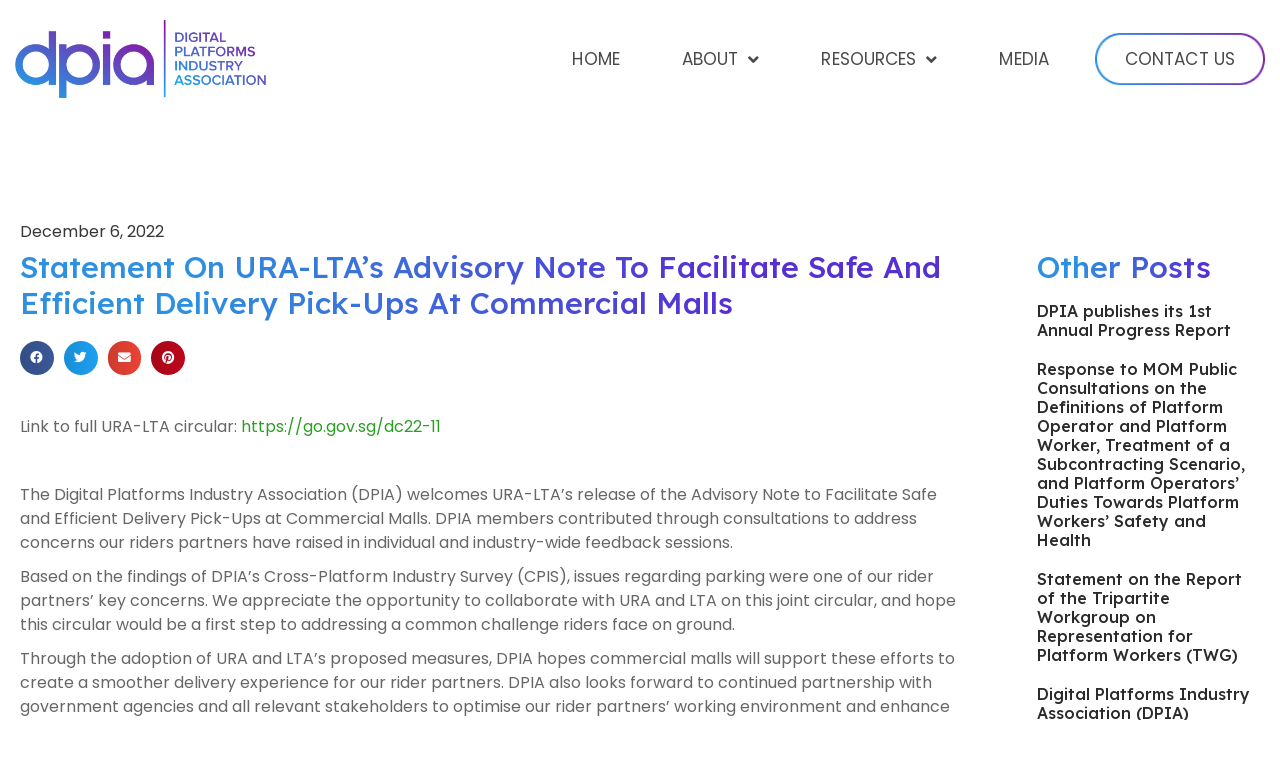

--- FILE ---
content_type: text/css
request_url: https://dpiasg.com/wp-content/themes/dpia/assets/css/custom.css?ver=1768936690
body_size: 963
content:

.d-grid {
  display: grid;
  grid-template-columns: repeat(3, 1fr);
  grid-column-gap: 30px;
  grid-row-gap: 30px;
}

.d-grid.cols-4 {
  grid-template-columns: repeat(4, 1fr);
}

.d-grid.cols-3 {
  grid-template-columns: repeat(3, 1fr);
}

.d-grid.cols-2 {
  grid-template-columns: repeat(2, 1fr);
}

.d-grid.cols-1 {
  grid-template-columns: repeat(1, 1fr);
}

.bordered .d-grid > * {
  border: 1px solid #6D6D6D;
  padding: 20px;
}

.equal-height .d-grid {
  grid-auto-rows: 1fr;
}

.gap-large .d-grid {
  grid-column-gap: 60px;
}

.elementor-icon-list-items {

}

.elementor-icon-list-items .elementor-icon-list-item {
  align-items: flex-start !important;

}

@media only screen and (max-width: 848px) {
  .d-grid.cols-3 {
    grid-template-columns: repeat(2, 1fr);
  }
}

@media only screen and (max-width: 767px) {
  .d-grid.cols-3,
  .d-grid.cols-2{
    grid-template-columns: repeat(1, 1fr);
  }
}

--- FILE ---
content_type: text/css
request_url: https://dpiasg.com/wp-content/themes/dpia/style.css?ver=6.9
body_size: 18702
content:
/*
Theme Name: dpia
Description: DPIA
Author: hello-elementor
Template: hello-elementor
Version: 1.0
*/
@import url("../hello-elementor/style.css");


#wrapper, #main {
  background: transparent;
}

body {
  background: #fff;
}

p {
  margin-bottom: 10px;
}

h1, h2, h3, h4, h5 {
  line-height: 1.2;
  /*word-spacing: 3px;*/
  /*font-size: unset;
  font-weight: unset;
  margin-bottom: 0.5rem;*/
}

a {
  color: #2B9F24;
}

b, strong {
  font-weight: 700;
}

.elementor-icon-list-items .elementor-icon-list-item {
  align-items: flex-start !important;
}
.elementor-icon-list-items .elementor-icon-list-item .elementor-icon-list-icon{
  top: 2px;
  position: relative;
}
.text-left {
  text-align: left;
}

.text-uppercase {
  text-transform: uppercase;
}

.text-center {
  text-align: center;
}
.txt-gradient .elementor-heading-title,
.txt-gradient .elementor-image-box-title{
  background: linear-gradient(265.97deg, #5630D3 26.14%, #2D90E0 81.47%);
  -webkit-background-clip: text;
  -webkit-text-fill-color: transparent;
  background-clip: text;
  text-fill-color: transparent;
  padding-bottom: 3px;
}

.txt-text-gradient.elementor-widget-text-editor p{
  background: linear-gradient(265.8deg, #6943BB 11.5%, #2D90E0 94.52%);
  -webkit-background-clip: text;
  -webkit-text-fill-color: transparent;
  background-clip: text;
  text-fill-color: transparent;
  margin-bottom:5px;
}
.txt-gradient .elementor-image-box-title{
  display: inline-block;
}
.btn-gradient .elementor-button{
    background-image: -moz-linear-gradient(265.8deg, #6943BB 11.5%, #2D90E0 94.52%);
    background-image: -webkit-linear-gradient(265.8deg, #6943BB 11.5%, #2D90E0 94.52%);
    background-image: -ms-linear-gradient(265.8deg, #6943BB 11.5%, #2D90E0 94.52%);
    background-image: linear-gradient(265.8deg, #6943BB 11.5%, #2D90E0 94.52%);
    width: 42px;
    height: 42px;
    line-height: 42px;
    padding: 0 !important;
}
header.menu-fixed {
  -webkit-box-shadow: 3px 3px 18px rgba(0, 0, 0, 0.2);
  box-shadow: 3px 3px 18px rgba(0, 0, 0, 0.2);
}

header .elementor-nav-menu {
  width: 100%;
}

header .elementor-nav-menu li.current-menu-item a {
  font-weight: 600 !important;
}

header .elementor-nav-menu li .elementor-nav-menu--dropdown {
  min-width: 20em !important;
  padding-bottom: 0px;
  box-shadow: 0px 0px 30px rgba(0, 0, 0, 0.08);
  border-radius: 5px;
  background: #fff !important;
  overflow: hidden;
  border: 1px solid #DBE3F2;
}

header .elementor-nav-menu li .elementor-nav-menu--dropdown li:hover a, header .elementor-nav-menu li .elementor-nav-menu--dropdown li.current-menu-item a {
  background: linear-gradient(265.8deg, #6943BB 11.5%, #2D90E0 94.52%);
  -webkit-background-clip: text;
  -webkit-text-fill-color: transparent;
  background-clip: text;
  text-fill-color: transparent;
  display: inline-block;
  /*font-weight: 500 !important;*/
}
header .elementor-nav-menu li .elementor-nav-menu--dropdown li:not(:first-child){
  border-top: 1px solid #DBE3F2;
}
header .elementor-nav-menu li .elementor-nav-menu--dropdown li a {
  color: #7E7E7E !important;
  padding: 15px 20px !important;
  border-left: 0;
  font-weight: 400 !important;
}

header .elementor-nav-menu li a:after {
  bottom: 10px !important;
}

header .tel-header {
  background: #2B9F24;
  padding: 40px 15px;
}

header .header-menu > .elementor-element-populated {
  padding-right: 0 !important;
}

header .header-right > .elementor-container {
  margin-right: -1px;
}

.page-id-934 .elementor-location-footer .elementor-widget-container,
.page-id-934 header.she-header-transparent-yes .elementor-menu-toggle i{
  color: #fff !important;
}

.page-id-934 header.she-header-transparent-yes .elementor-widget-theme-site-logo img{
  filter: brightness(0) invert(1);
}

a.elementor-button {
  position: relative;
  padding: 15px 30px;
  border-radius: 0;
}

.title-top-home1 {
  margin-bottom: 10px !important;
}

.site-main {
 /* min-height: 500px;
  padding-top: 30px;*/
}

/*banner subpage*/
.banner-top1 .elementor-widget-heading {
  margin-bottom: 3px !important;
}

.banner-top1 .breadcrumbs {
  color: #fff;
  font-size: 18px;
  text-transform: capitalize;
}

.banner-top1 .breadcrumbs span {
  color: #fff;
}

#slideshow .swiper-slide-inner {
  max-width: 1380px;
  padding-left: 15px;
}

#slideshow .swiper-slide-inner .elementor-slide-heading {
  margin-bottom: 25px;
}

#slideshow .elementor-slide-button {
  background: linear-gradient(83.34deg, #279FFF 8.55%, #6A42BA 91.56%);

}
.elementor-location-footer{
  position: absolute;
  left: 0;
  bottom: 0;
  z-index: 9;
  width: 100%;
  padding: 10px 0;
}
.page-id-769 .elementor-location-footer,
.page-id-854 .elementor-location-footer{
  background: #F5F5F5AD;
} 
.page-id-671 .elementor-location-footer,
.page-id-1186 .elementor-location-footer,
.single-media-news .elementor-location-footer,
.parent-pageid-671 .elementor-location-footer{
  position: unset;
  padding: 20px 0;
  margin: 0;
}
.single-media-news .elementor-location-footer,
.page-id-1186 .elementor-location-footer{
  margin-top: -35px;
  padding: 0;
}
/*About Mission*/
.box-mission .elementor-image-box-img img{
  position: absolute;
  left: -15%;
  top: -28%;
}
.box-mission .elementor-image-box-wrapper{
  min-height: 230px;
}
.box-text-member p strong{
  background: linear-gradient(78.55deg, #6943BB 24.92%, #1585DF 71.44%);
  -webkit-background-clip: text;
  -webkit-text-fill-color: transparent;
  background-clip: text;
  text-fill-color: transparent;
  font-size: 28px;
  margin-top: -5px;
  display: inline-block;
  
}
.box-key-bottom .elementor-widget-text-editor{
  min-height: 106px;
}


/*contact*/
.contact-page-box .elementor-icon-list-item > a{
  flex-direction: column !important;
}
.contact-page-box .elementor-icon-list-item .elementor-icon-list-text{
  background: linear-gradient(270deg, #6A42BA 43.02%, #2D90E0 96.62%);
  -webkit-background-clip: text;
  -webkit-text-fill-color: transparent;
  background-clip: text;
  text-fill-color: transparent;
}

.contact-form .elementor-form-fields-wrapper .elementor-field-group:not(.elementor-field-type-submit){
    position: relative;
    background: linear-gradient(270deg, #6A42BA 43.02%, #2D90E0 96.62%);
    padding: 1px;
    display: inline-block;
    border-radius: 100px;
    margin: 8px 5px;
    width: 48% !important;
}
.contact-form .elementor-form-fields-wrapper .elementor-field-group.elementor-field-type-recaptcha{
  background: transparent !important;
}
.contact-form .elementor-form-fields-wrapper .elementor-field-group.elementor-field-type-textarea{
  width: 100% !important;
  border-radius: 10px;
}
.contact-form .elementor-form-fields-wrapper .elementor-field-group.elementor-field-type-textarea textarea{
  border-radius: 10px !important;
}
.contact-form .elementor-form-fields-wrapper .elementor-field-group input{
      font-family: inherit;
    line-height: inherit;
}
.contact-form .elementor-field-type-submit button{
  background: linear-gradient(83.34deg, #279FFF 8.55%, #6A42BA 91.56%);
  mix-blend-mode: normal;
}

/*Publication*/
.publication-detail .table-publication table{
  border: 0;
}
.publication-detail .table-publication table tr td{
 border: 0;
 background: transparent;
 padding: 5px 10px;
}
.publication-detail .table-publication table tr td:nth-child(1){
  font-weight: 600;
  font-size: 22px;
  vertical-align: top;
  padding-top: 0;
  background: linear-gradient(265.8deg, #6943BB 11.5%, #2D90E0 94.52%);
-webkit-background-clip: text;
-webkit-text-fill-color: transparent;
background-clip: text;
text-fill-color: transparent;
}
.publication-line1:before{
  position: absolute;
  content: '';
  left: 25%;
  bottom: 0;
  background: url('assets/images/icon-line1.png') no-repeat;
  width: 580px;
  height: 123px;
  background-size: cover;
}
.publication-line2:before{
  position: absolute;
  content: '';
  left: 30%;
  bottom: 0;
  background: url('assets/images/icon-line2.png') no-repeat;
  width: 484px;
  height: 135px;
  background-size: cover;
}
.publication-line3:before{
  position: absolute;
  content: '';
  left: 24%;
  bottom: -10px;
  background: url('assets/images/icon-line3.png') no-repeat;
  width: 628px;
  height: 157px;
  background-size: cover;
}
.box-intiactive .elementor-image-box-content{
  margin-top: -79px;
}
.box-intiactive .elementor-image-box-title{
  background: linear-gradient(212.89deg, #178CEB 23.12%, #492CAE 101.03%);
  opacity: 0.9;
  display: inline-block;
  padding: 15px 30px;
  border-radius: 0px 10px 0px 0px;
}

.box-intiactive .elementor-image-box-description{
  padding: 25px 25px 35px; 
}
.box-resource .elementor-button-wrapper .elementor-button{
  padding: 0 !important;
  background: transparent !important;
}

.box-resource .elementor-button-wrapper .elementor-button i{
  background: #fff;
  width: 28px;
  height: 28px;
  text-align: center;
  line-height:28px;
  color: #000000;
  font-size: 22px;
  border-radius: 100px;
  top: 2px;
    position: relative;
    margin-right: 8px;
}
.box-resource .elementor-divider .elementor-divider-separator:before{
  position: absolute;
  content: '';
  width: 100px;
  height: 3px;
  background: #fff;
  left: 0;
  top: 1px;
  z-index: 9;
}



/*Slick*/
.slick-arrow {
  position: absolute;
  top: 50%;
  -webkit-transform: translateY(-50%);
  -ms-transform: translateY(-50%);
  -o-transform: translateY(-50%);
  transform: translateY(-50%);
  width: 40px;
  height: 40px;
  text-align: center;
  line-height: 43px;
  color: #fff !important;
  font-size: 24px;
  z-index: 9;
  cursor: pointer;
  background: #fff;
  box-shadow: 0px 4px 4px rgba(0, 0, 0, 0.15) !important;
  border-radius: 100px;
}

.slick-arrow i {
  color: #2B9F24;
}

.slick-arrow.slick-prev {
  left: -20px;
}

.slick-arrow.slick-next {
  right: -20px;
}

/*contact*/
.contact-home.contact-page .row-contact-page .wpcf7-form-control-wrap input, .contact-home.contact-page .row-contact-page .wpcf7-form-control-wrap select,
.contact-home.contact-page .row-contact-page .wpcf7-form-control-wrap textarea {
  border: 1px solid #BABABA;
  background: transparent;
}

.contact-home.contact-page .row-contact-page .elementor-button {
  background: transparent;
  border: 1px solid #2B9F24;
  color: #2B9F24;
  font-weight: 400 !important;
}

.contact-home.contact-page .row-contact-page .form-button {
  justify-content: start;
}

.social-fixed {
  position: fixed;
  bottom: 75px;
  right: 15px;
  z-index: 99;
}

.social-fixed ul li {
  display: block;
  width: 49px !important;
  height: 48px;
  background-size: 100% !important;
  margin: 5px 0;
}

.social-fixed ul li:before {
  display: none !important;
}

.social-fixed ul li.whatsapp-menu {
  background: url("assets/images/icon-whatsapp.png") no-repeat;
}

.social-fixed ul li.email-menu {
  background: url("assets/images/icon-email.png") no-repeat;
}

.social-fixed ul li a {
  text-indent: -9999px;
  display: block;
  height: 50px;
}

/*i.fal.fa-arrow-right {
  @include rotate(315deg);
}*/

.group-tab{
  display: flex;
  justify-content: space-between;
}

.group-tab.in-the-new-tab{
  justify-content: center;
}

.group-tab.in-the-new-tab .tab{
    margin-left: 50px;
    padding: 8px 30px 7px;
    margin-right: 0;
}

.group-tab a{
  font-size: 20px;
  font-weight: 600;
  position: relative;
  text-decoration: none;
  color: #828282;
  font-weight: 400;
  border-radius: 100px;
}

.group-tab a:hover, .group-tab a.active{
  color: #fff;
  text-decoration: none;
  background: linear-gradient(90deg, #9059D6 3.48%, #4F64CA 54.25%, #2D90E0 100%);

}
.group-tab a.active{
  font-weight: 600;
}
.tab-media-page .search-btn {
    display: none;
}

.tab-media-page .filter-by-month select{
  width: 180px;
  border: 1px solid #B6CDE8;
  color: #666666;
  outline: none;
}
.tab-media-page .list-post{
  padding-top: 30px;
}
.tab-media-page .list-post .posts-item{
  padding: 30px;
  background: #FFFFFF;
  border: 1px solid #B6CDE8;
  border-radius: 6px;
}
.tab-media-page .content-top{
  display: flex;
  align-items: center;
  padding-bottom: 15px;
}
.tab-media-page .content-top .post-date{
  position: relative;
    background: linear-gradient(270deg, #318BDD 43.02%, #8B5AD5 96.62%);
    padding: 1px;
    display: inline-block;
    border-radius: 100px;
    margin: 8px 5px;
}
.tab-media-page .content-top .post-date .date-item{
  background-color: #ffffff;
  border-radius: 100px;
  padding: 9px 22px;
}
.tab-media-page .content-top .author{
  font-size: 16px;
  font-weight: 500;
  color: #5463CB;
  padding: 0 12px;
}
.tab-media-page .posts-item .title{
  height: 82px;
  overflow: hidden;
}
.tab-media-page .posts-item .title a{
  text-decoration: none;
  font-size: 18px;
  font-weight: 500;
  color: #2B2B2B;
}
.tab-media-page .posts-item .title a:hover{
  color: #5463CB;
}
.tab-media-page .posts-item .readmore{
  margin-top: 15px;
}
.tab-media-page .posts-item .readmore a{
  text-decoration: none;
  font-size: 16px;
  font-weight: 500;
  color: #5463CB;
}
.tab-media-page .posts-item .readmore a:hover{
  text-decoration: underline;
}
.tab-media-page .posts-item .readmore a img{
    position: relative;
    top: 6px;
    padding-right: 5px;
}
.tab-media-page .tools{
    align-items: center;
    display: flex;
    flex-direction: row-reverse;
    justify-content: center;
}
.tab-media-page  .no-result{
  text-align: center;
  font-size: 20px;
    font-weight: 500;
}
.tilte-news-gradient .elementor-heading-title{
  background: linear-gradient(265.97deg, #5630D3 26.14%, #2D90E0 81.47%);
  -webkit-background-clip: text;
  -webkit-text-fill-color: transparent;
  background-clip: text;
  text-fill-color: transparent;
}
@media screen and (min-width: 1199px){
  .group-tab{
    justify-content: center !important;
    width: 80%;
    margin: 0 auto 0;
    padding-bottom: 8px;
    margin-right: 0;
  }
.tab-media-page .tools {
    max-width: 900px;
    margin: 0 auto;
}
  
}
@media (min-width: 1200px) {
  header .elementor-nav-menu li.menu-contact {
    padding: 6px 10px;
    margin-left: 15px;
    background: #fff;
    background:url('assets/images/btn-gradient.png') no-repeat center center;
    background-size: cover;
  }
  header .elementor-nav-menu li.menu-contact a {
    color: #4A4A4A !important;
    font-weight: 400 !important;
    margin-left: 0 !important;
  }

  header .elementor-nav-menu li.menu-contact a:after {
    display: none;
  }
  header.she-header .elementor-widget-theme-site-logo img{
  width: 170px !important;
}
}
@media (min-width: 991px){
  .page-id-934 header.she-header-transparent-yes .elementor-nav-menu > li > a,
  .page-id-934 header.she-header-transparent-yes .elementor-nav-menu li.menu-contact a{
    color: #fff !important;
  }
}
@media (min-width: 1200px) and (max-width: 1560px){
  .page-id-175 .elementor-location-footer,
  .page-id-563 .elementor-location-footer,
  .page-id-888 .elementor-location-footer   {
    position: unset;
    margin-top: -50px;
  }
  .none-screen{
    padding: 90px 0 !important;
  }
}
@media only screen and (max-width: 1300px){
  .elementor-location-footer {
    position: unset;
    margin-top: -50px;
}
}
@media only screen and (max-width: 1199px) {
  .tab-media-page .content-top .author {
    font-size: 14px;
    padding: 0 5px;
}
.tab-media-page .posts-item .title a {
    font-size: 16px;
}
.tab-media-page .content-top .post-date .date-item {
    padding: 9px 10px;
    font-size: 14px;
}
  .tab-media-page .fillter-month{
    padding-right: 30px;
  }
  .tab-media-page .list-post .posts-item {
    padding: 25px 20px;
}
  .group-tab.in-the-new-tab .tab {
    margin-left: 20px;
}
  .box-mission .elementor-image-box-img img {
    left: -30%;
  }
  .contact-form .elementor-form-fields-wrapper .elementor-field-group:not(.elementor-field-type-submit) {
      width: 47% !important;
  }
  .contact-form .elementor-form-fields-wrapper .elementor-field-group.elementor-field-type-textarea {
    width: 100% !important;
}
.publication-line3:before {
    bottom: -45px;

}

@media only screen and (max-width: 991px) {
  .eicon-menu-bar {
    font-size: 20px;
  }
  .group-tab a {
    font-size: 16px;
  }
  .tab-media-page .content-top .post-date .date-item {
      padding: 9px 15px;
  }
  .tab-media-page .posts-item .readmore a {
    font-size: 14px;
}
  .box-mission .elementor-image-box-img img {
    left: -15%;
  }
  .contact-form .elementor-form-fields-wrapper .elementor-field-group:not(.elementor-field-type-submit) {
    width: 100% !important;
    margin: 8px 0;
  }
  .box-text-member p strong {
      font-size: 25px;
  }
  .box-text-member p strong {
      font-size: 22px;
  }
  .publication-line1:before,
  .publication-line2:before,
  .publication-line3:before {
    display: none;
}
}

@media only screen and (max-width: 848px) {
  .txt-768-break br {
    display: none;
  }
  header .elementor-nav-menu li .elementor-nav-menu--dropdown li a{
    display: block !important;
    text-align: center !important;
  }
}

@media only screen and (max-width: 767px) {
  .single-media-news .elementor-location-footer, .page-id-1186 .elementor-location-footer {
    margin-top: -45px;
    padding: 10px;
}
  .tab-media-page .tools,
  .group-tab.in-the-new-tab {
    display: block;
}
.group-tab.in-the-new-tab .tab {
    margin: 10px;
    display: block;
    text-align: center;
}
.tab-media-page .filter-by-month select {
    display: inline-block;
    width: 230px;
}
.tab-media-page .content-top .post-date .date-item {
    padding: 9px 22px;
}
.tab-media-page .posts-item .title {
    height: auto;
}
.tab-media-page .fillter-month {
    padding-right: 0;
    text-align: center;
}
  .txt-break-550 br {
    display: none;
  }
  .elementor-menu-toggle__icon--close.eicon-close {
    font-size: 20px;
  }
  .is-menu-wrapper {
    right: 50px;
    /*top: 14px !important;*/
  }
  .is-menu-wrapper .astm-search-menu {
    padding-top: 8px;
  }
  .title-home1 h2 br {
    display: none;
  }
  a.elementor-button {
    padding: 15px 30px !important;
    font-size: 14px;
  }
  .elementor-slides .swiper-slide-inner {
    padding: 15px;
  }
  #slideshow .swiper-slide-inner .elementor-slide-heading {
    margin-bottom: 8px;
  }
  #slideshow .swiper-slide-inner .elementor-slide-description {
    margin-bottom: 15px;
  }
  #slideshow .swiper-slide-inner .elementor-slide-description br {
    display: none;
  }
  #slideshow .elementor-swiper-button{
    display: none;
  }
  .box-mission .elementor-image-box-img img {
    position: unset;
  }
  .box-mission .elementor-image-box-wrapper {
      min-height: auto;
  }

  .box-key-bottom .elementor-widget-text-editor {
    min-height: auto;
  }
  #slideshow .swiper-slide-bg{
    background-position-x: 78% !important;
  }
  #slideshow .swiper-slide-inner{
    background: rgb(255 255 255 / 44%);
  }
}


--- FILE ---
content_type: application/javascript
request_url: https://dpiasg.com/wp-content/themes/dpia/assets/js/custom.js?ver=1768936690
body_size: 2391
content:
(function ($) {
  $(document).ready(function () {
    $('.testimonial-slider .posttype-slider').slick({
      infinite: true,
      slidesToShow: 1,
      slidesToScroll:1,
      dots: true,
      arrows: true,
      focusOnSelect: false,
      autoplay: false,
      autoplaySpeed: 5000,
      prevArrow: '<a data-role="none" class="slick-prev" aria-label="Previous" tabindex="0"><i class="fal fa-angle-left"></i></a>',
      nextArrow: '<a data-role="none" class="slick-next" aria-label="Next" tabindex="0"><i class="fal fa-angle-right"></i></a>',

      responsive: [
        {
          breakpoint: 540,
          settings: {
            arrows: false,
            slidesToShow:1,
          }
        }
      ]
    });

    $('.career-slider .gallery-size-full').slick({
      infinite: true,
      slidesToShow: 1,
      slidesToScroll:1,
      dots: false,
      arrows: true,
      focusOnSelect: false,
      autoplay: false,
      autoplaySpeed: 5000,
      prevArrow: '<a data-role="none" class="slick-prev" aria-label="Previous" tabindex="0"><i class="fal fa-angle-left"></i></a>',
      nextArrow: '<a data-role="none" class="slick-next" aria-label="Next" tabindex="0"><i class="fal fa-angle-right"></i></a>',

      responsive: [
        {
          breakpoint: 540,
          settings: {
            arrows: false,
            slidesToShow:1,
          }
        }
      ]
    });

    $('.related-career .posttype-list').slick({
      infinite: true,
      slidesToShow: 2,
      slidesToScroll:1,
      dots: false,
      arrows: true,
      focusOnSelect: false,
      autoplay: false,
      autoplaySpeed: 5000,
      prevArrow: '<a data-role="none" class="slick-prev" aria-label="Previous" tabindex="0"><i class="fal fa-angle-left"></i></a>',
      nextArrow: '<a data-role="none" class="slick-next" aria-label="Next" tabindex="0"><i class="fal fa-angle-right"></i></a>',

      responsive: [

        {
          breakpoint: 992,
          settings: {
            slidesToShow: 1,
          }
        },
        {
          breakpoint: 767,
          settings: {
            slidesToShow: 1,
          }
        },
        {
          breakpoint: 540,
          settings: {
            arrows: false,
            slidesToShow:1,
          }
        }
      ]
    });
    jQuery("#month").change(function(){
        jQuery(".search-btn").click();
    });
  })
})(jQuery);
